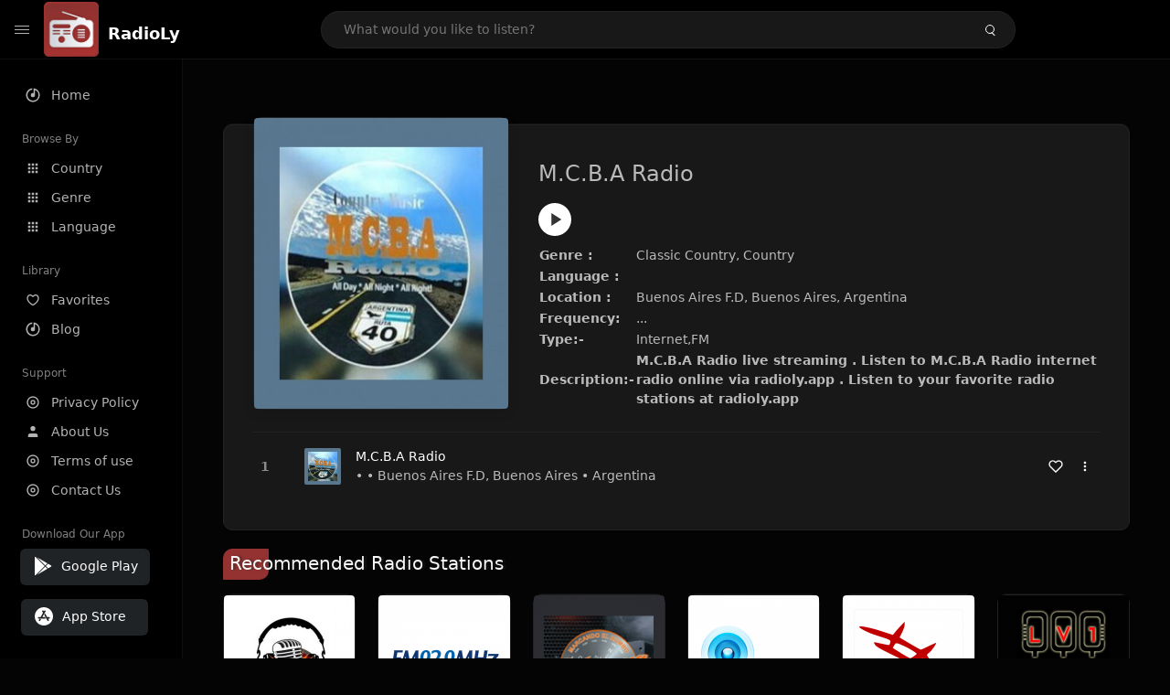

--- FILE ---
content_type: text/html; charset=UTF-8
request_url: https://radioly.app/radio/m-c-b-a-radio/
body_size: 11987
content:
<!DOCTYPE html><html lang="en"><head> <meta charset="UTF-8"> <meta name="viewport" content="width=device-width, user-scalable=no, initial-scale=1.0, maximum-scale=1.0, minimum-scale=1.0"> <meta http-equiv="X-UA-Compatible" content="ie=edge"> <title>M.C.B.A Radio FM Listen Live Online | Buenos Aires F.D, Buenos Aires, Argentina - RadioLy</title><meta name="description" content="Listen Online M.C.B.A Radio FM live from Buenos Aires F.D, Buenos Aires, Argentina and more than 50000 worldwide online radio stations including Classic Country, Country and many more. "> <meta name="keywords" content="Radio Station, Live Radio, Online Radio, Radio Tuner, Local Radio, AM Radio, AM FM Radio, FM Radio"><meta property="al:web:url" content="https://radioly.app/radio/m-c-b-a-radio/" /><meta property="og:site_name" content="RadioLy"><meta property="og:title" content="M.C.B.A Radio FM Listen Live Online | Buenos Aires F.D, Buenos Aires, Argentina - RadioLy" /><meta property="og:image" content="https://d371i8ihhgym7w.cloudfront.net/8967941.jpg"><meta property="og:url" content="https://radioly.app/radio/m-c-b-a-radio/" /><meta property="og:description" content="Listen Online M.C.B.A Radio FM live from Buenos Aires F.D, Buenos Aires, Argentina and more than 50000 worldwide online radio stations including Classic Country, Country and many more." /><meta name="twitter:card" content="summary" /><meta name="twitter:title" content="M.C.B.A Radio FM Listen Live Online | Buenos Aires F.D, Buenos Aires, Argentina - RadioLy" /><meta name="twitter:url" content="https://radioly.app/radio/m-c-b-a-radio/" /><meta property="twitter:image" content="https://d371i8ihhgym7w.cloudfront.net/8967941.jpg"><meta name="twitter:description" content="Listen Online M.C.B.A Radio FM live from Buenos Aires F.D, Buenos Aires, Argentina and more than 50000 worldwide online radio stations including Classic Country, Country and many more.." /><link rel="canonical" href="https://radioly.app/radio/m-c-b-a-radio/">  <link href="https://radioly.app/RadioLy.ico" rel="icon" sizes="32x32"> <link href="https://radioly.app/RadioLy.ico" rel="icon" sizes="192x192">  <link rel="apple-touch-icon" href="https://radioly.app/RadioLy.ico"> <link rel="apple-touch-icon" sizes="152x152" href="https://radioly.app/RadioLy.ico"> <link rel="apple-touch-icon" sizes="180x180" href="https://radioly.app/RadioLy.ico"> <link rel="apple-touch-icon" sizes="167x167" href="https://radioly.app/RadioLy.ico">  <link rel="preconnect" href="https://fonts.googleapis.com"> <link rel="preconnect" href="https://fonts.gstatic.com" crossorigin> <link href="https://fonts.googleapis.com/css2?family=Open+Sans:wght@300;400;500;600;700;800&display=swap" rel="stylesheet">  <link rel="stylesheet" href="https://radioly.app/css/vendors.bundle.css" type="text/css"> <link rel="stylesheet" href="https://radioly.app/css/styles.css" type="text/css">   <script>var base_url = 'https://radioly.app/';</script> <script async src="https://www.googletagmanager.com/gtag/js?id=UA-133828896-1"></script><script> window.dataLayer = window.dataLayer || []; function gtag(){dataLayer.push(arguments);} gtag('js', new Date()); gtag('config', 'UA-133828896-1');</script><script type="text/javascript" src="//monu.delivery/site/c/9/fc5c75-7d49-4288-b9fe-92275e04f36e.js" data-cfasync="false"></script></head><style>body.pb-theme-dark { background-color: #040404 !important;}</style><body class="pb-theme-dark"> <div id="pb_wrapper"> <div id="pb_progress"></div>  <header id="pb_header"><div class="pb-header-container"> <div class="pb-header-left"> <button type="button" id="pb_hamburger"> <span class="pb-icon-nav"></span> </button>  <a style="display: block;" href="https://radioly.app/" class="pb-brand pb-brand-logo pb-page-link"> <img src="https://d371i8ihhgym7w.cloudfront.net/logo.png" alt="" style="width: 60px; border-radius: 3px; margin-right: 10px; height:60px"> </a> <a href="https://radioly.app/" class="web-title pb-brand pb-page-link" style="z-index: 1; margin-top: 8px;">RadioLy</a> </div> <div class="pb-search-form mx-sm-auto"> <input type="text" id="pb-search-input" placeholder="What would you like to listen?"> <button type="button" id="pb_search_icon" class="ms-auto btn p-0"> <i class="pb-icon-search"></i> </button>  </div><nav class="navbar flex-shrink-0"><ul class="navbar-nav flex-row align-items-center"> </ul></nav></div></header>   <aside id="pb_aside"> <nav class="navbar"> <ul class="navbar-nav"> <li class="nav-item "> <a class="nav-link pb-page-link" href="/"> <svg class="nav-link__icon" xmlns="http://www.w3.org/2000/svg" width="18" height="18" viewBox="0 0 24 24" fill="currentColor" stroke-width="2" stroke-linecap="round" stroke-linejoin="round" aria-hidden="true" role="img" focusable="false"> <g> <path fill="none" d="M0 0h24v24H0z"/> <path d="M15 4.582V12a3 3 0 1 1-2-2.83V2.05c5.053.501 9 4.765 9 9.95 0 5.523-4.477 10-10 10S2 17.523 2 12c0-5.185 3.947-9.449 9-9.95v2.012A8.001 8.001 0 0 0 12 20a8 8 0 0 0 3-15.418z"/> </g> </svg> <span class="nav-link__text">Home</span> </a> </li> <li class="nav-item mt-3"> <span class="pb-aside__title">Browse By</span> </li> <li class="nav-item "> <a class="nav-link pb-page-link" href="https://radioly.app/country/"> <svg class="nav-link__icon" xmlns="http://www.w3.org/2000/svg" width="16" height="16" viewBox="0 0 24 24" fill="currentColor" stroke-width="2" stroke-linecap="round" stroke-linejoin="round" aria-hidden="true" role="img" focusable="false"> <path d="M4 8h4V4H4v4zm6 12h4v-4h-4v4zm-6 0h4v-4H4v4zm0-6h4v-4H4v4zm6 0h4v-4h-4v4zm6-10v4h4V4h-4zm-6 4h4V4h-4v4zm6 6h4v-4h-4v4zm0 6h4v-4h-4v4z" /> </svg> <span class="nav-link__text">Country</span> </a> </li> <li class="nav-item "> <a class="nav-link pb-page-link" href="https://radioly.app/genre/"> <svg class="nav-link__icon" xmlns="http://www.w3.org/2000/svg" width="16" height="16" viewBox="0 0 24 24" fill="currentColor" stroke-width="2" stroke-linecap="round" stroke-linejoin="round" aria-hidden="true" role="img" focusable="false"> <path d="M4 8h4V4H4v4zm6 12h4v-4h-4v4zm-6 0h4v-4H4v4zm0-6h4v-4H4v4zm6 0h4v-4h-4v4zm6-10v4h4V4h-4zm-6 4h4V4h-4v4zm6 6h4v-4h-4v4zm0 6h4v-4h-4v4z" /> </svg> <span class="nav-link__text">Genre</span> </a> </li> <li class="nav-item "> <a class="nav-link pb-page-link" href="https://radioly.app/language/"> <svg class="nav-link__icon" xmlns="http://www.w3.org/2000/svg" width="16" height="16" viewBox="0 0 24 24" fill="currentColor" stroke-width="2" stroke-linecap="round" stroke-linejoin="round" aria-hidden="true" role="img" focusable="false"> <path d="M4 8h4V4H4v4zm6 12h4v-4h-4v4zm-6 0h4v-4H4v4zm0-6h4v-4H4v4zm6 0h4v-4h-4v4zm6-10v4h4V4h-4zm-6 4h4V4h-4v4zm6 6h4v-4h-4v4zm0 6h4v-4h-4v4z" /> </svg> <span class="nav-link__text">Language</span> </a> </li> <li class="nav-item mt-3"> <span class="pb-aside__title">Library</span> </li> <li class="nav-item "> <a class="nav-link pb-page-link" href="https://radioly.app/favorites/"> <svg class="nav-link__icon" xmlns="http://www.w3.org/2000/svg" width="16" height="16" viewBox="0 0 24 24" fill="currentColor" stroke-width="2" stroke-linecap="round" stroke-linejoin="round" aria-hidden="true" role="img" focusable="false"> <g> <path fill="none" d="M0 0H24V24H0z"/> <path d="M16.5 3C19.538 3 22 5.5 22 9c0 7-7.5 11-10 12.5C9.5 20 2 16 2 9c0-3.5 2.5-6 5.5-6C9.36 3 11 4 12 5c1-1 2.64-2 4.5-2zm-3.566 15.604c.881-.556 1.676-1.109 2.42-1.701C18.335 14.533 20 11.943 20 9c0-2.36-1.537-4-3.5-4-1.076 0-2.24.57-3.086 1.414L12 7.828l-1.414-1.414C9.74 5.57 8.576 5 7.5 5 5.56 5 4 6.656 4 9c0 2.944 1.666 5.533 4.645 7.903.745.592 1.54 1.145 2.421 1.7.299.189.595.37.934.572.339-.202.635-.383.934-.571z"/> </g> </svg> <span class="nav-link__text">Favorites</span> </a> </li><li class="nav-item "> <a class="nav-link pb-page-link" href="https://radioly.app/blog/"><svg class="nav-link__icon" xmlns="http://www.w3.org/2000/svg" width="18" height="18" viewBox="0 0 24 24" fill="currentColor" stroke-width="2" stroke-linecap="round" stroke-linejoin="round" aria-hidden="true" role="img" focusable="false"> <g> <path fill="none" d="M0 0h24v24H0z"/> <path d="M15 4.582V12a3 3 0 1 1-2-2.83V2.05c5.053.501 9 4.765 9 9.95 0 5.523-4.477 10-10 10S2 17.523 2 12c0-5.185 3.947-9.449 9-9.95v2.012A8.001 8.001 0 0 0 12 20a8 8 0 0 0 3-15.418z"/> </g></svg> <span class="nav-link__text">Blog</span> </a></li><li class="nav-item mt-3"> <span class="pb-aside__title">Support</span></li><li class="nav-item "> <a class="nav-link pb-page-link" href="https://radioly.app/privacy-policy/"><svg class="nav-link__icon" xmlns="http://www.w3.org/2000/svg" width="16" height="16" viewBox="0 0 24 24" fill="currentColor" stroke-width="2" stroke-linecap="round" stroke-linejoin="round" aria-hidden="true" role="img" focusable="false"> <g> <path fill="none" d="M0 0h24v24H0z"></path> <path d="M12 20a8 8 0 1 0 0-16 8 8 0 0 0 0 16zm0 2C6.477 22 2 17.523 2 12S6.477 2 12 2s10 4.477 10 10-4.477 10-10 10zm0-8a2 2 0 1 0 0-4 2 2 0 0 0 0 4zm0 2a4 4 0 1 1 0-8 4 4 0 0 1 0 8z"></path> </g> </svg> <span class="nav-link__text">Privacy Policy</span> </a></li><li class="nav-item "> <a class="nav-link pb-page-link" href="https://radioly.app/about-us/"><svg class="nav-link__icon" xmlns="http://www.w3.org/2000/svg" width="16" height="16" viewBox="0 0 24 24" fill="currentColor" stroke-width="2" stroke-linecap="round" stroke-linejoin="round" aria-hidden="true" role="img" focusable="false"> <path d="M20 21v-2a4 4 0 0 0-4-4H8a4 4 0 0 0-4 4v2"></path><circle cx="12" cy="7" r="4"></circle> </svg> <span class="nav-link__text">About Us</span> </a></li><li class="nav-item "> <a class="nav-link pb-page-link" href="https://radioly.app/terms-and-condition/"><svg class="nav-link__icon" xmlns="http://www.w3.org/2000/svg" width="16" height="16" viewBox="0 0 24 24" fill="currentColor" stroke-width="2" stroke-linecap="round" stroke-linejoin="round" aria-hidden="true" role="img" focusable="false"> <g> <path fill="none" d="M0 0h24v24H0z"></path> <path d="M12 20a8 8 0 1 0 0-16 8 8 0 0 0 0 16zm0 2C6.477 22 2 17.523 2 12S6.477 2 12 2s10 4.477 10 10-4.477 10-10 10zm0-8a2 2 0 1 0 0-4 2 2 0 0 0 0 4zm0 2a4 4 0 1 1 0-8 4 4 0 0 1 0 8z"></path> </g> </svg> <span class="nav-link__text">Terms of use</span> </a></li><li class="nav-item "> <a class="nav-link pb-page-link" href="https://radioly.app/contact-us/"><svg class="nav-link__icon" xmlns="http://www.w3.org/2000/svg" width="16" height="16" viewBox="0 0 24 24" fill="currentColor" stroke-width="2" stroke-linecap="round" stroke-linejoin="round" aria-hidden="true" role="img" focusable="false"> <g> <path fill="none" d="M0 0h24v24H0z"></path> <path d="M12 20a8 8 0 1 0 0-16 8 8 0 0 0 0 16zm0 2C6.477 22 2 17.523 2 12S6.477 2 12 2s10 4.477 10 10-4.477 10-10 10zm0-8a2 2 0 1 0 0-4 2 2 0 0 0 0 4zm0 2a4 4 0 1 1 0-8 4 4 0 0 1 0 8z"></path> </g> </svg> <span class="nav-link__text">Contact Us</span> </a></li><li class="nav-item mt-3"><span class="pb-aside__title">Download Our App</span></li><li class="nav-item"> <div style="margin-left: 14px;" class="d-flex align-items-center pb-app-download"> <a href="https://play.google.com/store/apps/details?id=com.onlineradio.radiofm&hl=en&gl=us" class="btn d-flex align-items-center ms-2" target="_blank"> <svg viewBox="0 0 24 24" width="24" height="24"> <path fill="none" d="M0 0h24v24H0z"></path> <path fill="currentColor" d="M3.609 1.814L13.792 12 3.61 22.186a.996.996 0 0 1-.61-.92V2.734a1 1 0 0 1 .609-.92zm10.89 10.893l2.302 2.302-10.937 6.333 8.635-8.635zm3.199-3.198l2.807 1.626a1 1 0 0 1 0 1.73l-2.808 1.626L15.206 12l2.492-2.491zM5.864 2.658L16.802 8.99l-2.303 2.303-8.635-8.635z"></path> </svg> <span class="ms-2">Google Play</span> </a> </div><div style="margin-left: 23px;margin-top: 15px;" class="d-flex align-items-center pb-app-download"><a href="https://itunes.apple.com/in/app/radio-hub-app/id1440995773?mt=8" class="btn d-flex align-items-center" style="width: 139px;" target="_blank"> <svg viewBox="0 0 24 24" width="24" height="24"> <path fill="none" d="M0 0h24v24H0z"></path> <path fill="currentColor" d="M12 2c5.523 0 10 4.477 10 10s-4.477 10-10 10S2 17.523 2 12 6.477 2 12 2zM8.823 15.343c-.395-.477-.886-.647-1.479-.509l-.15.041-.59 1.016a.823.823 0 0 0 1.366.916l.062-.093.79-1.371zM13.21 8.66c-.488.404-.98 1.597-.29 2.787l3.04 5.266a.824.824 0 0 0 1.476-.722l-.049-.1-.802-1.392h1.19a.82.82 0 0 0 .822-.823.82.82 0 0 0-.72-.816l-.103-.006h-2.14L13.44 9.057l-.23-.396zm.278-3.044a.825.825 0 0 0-1.063.21l-.062.092-.367.633-.359-.633a.824.824 0 0 0-1.476.722l.049.1.838 1.457-2.685 4.653H6.266a.82.82 0 0 0-.822.822c0 .421.312.766.719.817l.103.006h7.48c.34-.64-.06-1.549-.81-1.638l-.121-.007h-2.553l3.528-6.11a.823.823 0 0 0-.302-1.124z"></path> </svg> <span class="ms-2">App Store</span></a><div/></li> </ul> </nav>  <footer class="pb-footer"> <p class="text-muted pb-copy">@2026 RadioLy</p> </footer> </aside> <main id="pb_main"> <div class="pb-main-container"><div id="mmt-f29d6e76-9e6a-48c1-9556-3c66002ebf7c"></div><script type="text/javascript" data-cfasync="false">$MMT = window.$MMT || {}; $MMT.cmd = $MMT.cmd || [];$MMT.cmd.push(function(){ $MMT.display.slots.push(["f29d6e76-9e6a-48c1-9556-3c66002ebf7c"]); })</script> <div class="pb-card pb-card--collection nsofts_border"> <div style="margin-top:15px" class="pb-card--collection__head"> <div class="pb-card--collection__cover nsofts_border"> <img style="height: 100%;" onerror="this.src='https://d371i8ihhgym7w.cloudfront.net/logo.png';" src="https://d371i8ihhgym7w.cloudfront.net/8967941.jpg" alt="M.C.B.A Radio"> </div> <div class="pb-card--collection__content"> <h1>M.C.B.A Radio</h1><button type="button" style="display: inline-block !important; margin-top: 10px;" class="pb-btn-play" data-play-id="98622"></button><table style="margin-top: 10px;"> <tbody> <tr> <th>Genre :</th> <td >Classic Country, Country</td> </tr> <tr > <th >Language :</th> <td ></td> </tr> <tr > <th >Location :</th> <td > Buenos Aires F.D, Buenos Aires, Argentina</td> </tr> <tr > <th >Frequency:</th> <td >...</td> </tr> <tr > <th >Type:-</th> <td >Internet,FM</td> </tr> <tr> <th>Description:-</th> <th> M.C.B.A Radio live streaming . Listen to M.C.B.A Radio internet radio online via radioly.app . Listen to your favorite radio stations at radioly.app </th> </tr> </tbody></table> </div> </div> <div class="pb-card--collection__body"> <ul class="pb-collection-list"> <li class="pb-collection-list__item" data-audio-id="98622" data-audio-name="M.C.B.A Radio" data-audio-artist="Classic Country, Country" data-audio-album="Classic Country, Country" data-audio-url="https://fmradiohub.in/radio?url=http://mcbacomar.ddns.net:8016/stream" data-audio-cover="https://d371i8ihhgym7w.cloudfront.net/8967941.jpg"> <button type="button" class="pb-btn-play" data-play-id="98622"></button> <span class="pb-collection-list__item__number"></span> <div class="pb-collection-list__cover" data-play-id="98622"> <img onerror="this.src='https://d371i8ihhgym7w.cloudfront.net/logo.png';" src="https://d371i8ihhgym7w.cloudfront.net/8967941.jpg" alt=""> <div class="pb-collection-list__cover__content"> <span class="pb-collection-list__cover__title">M.C.B.A Radio</span> <span class="pb-collection-list__cover__sub-title" > • • Buenos Aires F.D, Buenos Aires • Argentina</span> </div> </div> <button class="pb-btn-fav d-inline-flex align-items-center" data-fav-id="98622"> <svg xmlns="http://www.w3.org/2000/svg" width="16" height="16" viewBox="0 0 24 24" fill="none" stroke="currentColor" stroke-width="2" stroke-linecap="round" stroke-linejoin="round"> <path d="M20.84 4.61a5.5 5.5 0 0 0-7.78 0L12 5.67l-1.06-1.06a5.5 5.5 0 0 0-7.78 7.78l1.06 1.06L12 21.23l7.78-7.78 1.06-1.06a5.5 5.5 0 0 0 0-7.78z" /> </svg> </button> <div class="dropdown"> <a href="javascript:void(0);" data-bs-toggle="dropdown"> <svg xmlns="http://www.w3.org/2000/svg" width="16" height="16" viewBox="0 0 24 24" fill="currentColor" stroke="currentColor" stroke-width="0" stroke-linecap="round" stroke-linejoin="round"> <circle cx="12" cy="12" r="2"></circle> <circle cx="12" cy="6" r="2"></circle> <circle cx="12" cy="18" r="2"></circle> </svg> </a> <ul class="dropdown-menu dropdown-menu-end"> <li><a class="dropdown-item pb-btn-np" href="javascript:void(0)" data-play-id="98622">Next to play</a></li> <li><a class="dropdown-item pb-btn-aq" href="javascript:void(0)" data-play-id="98622">Add to queue</a></li> <li><a class="dropdown-item" href="javascript:void(0);" data-share-id="m-c-b-a-radio/" data-bs-toggle="modal" data-bs-target="#pb_share_music">Share</a></li> <li><hr class="dropdown-divider"></li> <li><a class="dropdown-item pb-btn-p" href="javascript:void(0)" data-play-id="98622">Play</a></li> </ul> </div> </li> </ul> </div> </div> <div style="margin-top:20px" class="mb-3"> <h5 class="ns-title-bar">Recommended Radio Stations</h5> </div> <div class="swiper-section mb-4"> <div class="swiper" data-slides="6" grid-rows="2"> <div class="swiper-wrapper"> <div class="swiper-slide"> <div class="pb-card pb-card--cover nsofts_border" data-audio-id="98634" data-audio-name="Radio Mas Alla del Sol" data-audio-artist="Christian Contemporary" data-audio-country="AR" data-audio-url="https://stream-12.zeno.fm/6ttynxp35k0uv?zs=yI5GMj8DQZCvYgk7KgIktg" data-audio-cover="https://d371i8ihhgym7w.cloudfront.net/74867950.jpg"> <div class="pb-card__head dropdown"> <a href="javascript:void(0);" data-bs-toggle="dropdown"> <svg xmlns="http://www.w3.org/2000/svg" width="16" height="16" viewBox="0 0 24 24" fill="currentColor" stroke="currentColor" stroke-width="0" stroke-linecap="round" stroke-linejoin="round"> <circle cx="12" cy="12" r="2"></circle> <circle cx="12" cy="6" r="2"></circle> <circle cx="12" cy="18" r="2"></circle> </svg> </a> <ul class="dropdown-menu"> <li><a class="dropdown-item pb-btn-np" href="javascript:void(0)" data-play-id="98634">Next to play</a></li> <li><a class="dropdown-item pb-btn-aq" href="javascript:void(0)" data-play-id="98634">Add to queue</a></li> <li><a class="dropdown-item pb-btn-fav" href="javascript:void(0)" data-fav-id="98634">Favorites</a></li> <li><a class="dropdown-item" href="javascript:void(0);" data-share-id="radio-mas-alla-del-sol/" data-bs-toggle="modal" data-bs-target="#pb_share_music">Share</a></li> <li><hr class="dropdown-divider"></li> <li><a class="dropdown-item pb-btn-p" href="javascript:void(0)" data-play-id="98634">Play</a></li> </ul> </div> <div class="pb-card__image" > <a class="pb-page-link" href="https://radioly.app/radio/radio-mas-alla-del-sol/"><img onerror="this.src='https://d371i8ihhgym7w.cloudfront.net/logo.png';" src="https://d371i8ihhgym7w.cloudfront.net/74867950.jpg" alt="Radio Mas Alla del Sol"></a> <button type="button" class="pb-btn-play" data-play-id="98634"></button> </div> <div class="pb-card__content"> <div class="pb-card__content__text"> <a href="https://radioly.app/radio/radio-mas-alla-del-sol/"class="pb-card__title pb-page-link">Radio Mas Alla del Sol</a> <a href="https://radioly.app/radio/radio-mas-alla-del-sol/" class="pb-card__sub-title pb-page-link">Christian Contemporary</a> </div> </div> </div> </div> <div class="swiper-slide"> <div class="pb-card pb-card--cover nsofts_border" data-audio-id="98635" data-audio-name="Pacifico FM 92.9" data-audio-artist="Talk" data-audio-country="AR" data-audio-url="https://fmradiohub.in/radio?url=http://s2.netradiofm.com:9438/;" data-audio-cover="https://d371i8ihhgym7w.cloudfront.net/54547814.png"> <div class="pb-card__head dropdown"> <a href="javascript:void(0);" data-bs-toggle="dropdown"> <svg xmlns="http://www.w3.org/2000/svg" width="16" height="16" viewBox="0 0 24 24" fill="currentColor" stroke="currentColor" stroke-width="0" stroke-linecap="round" stroke-linejoin="round"> <circle cx="12" cy="12" r="2"></circle> <circle cx="12" cy="6" r="2"></circle> <circle cx="12" cy="18" r="2"></circle> </svg> </a> <ul class="dropdown-menu"> <li><a class="dropdown-item pb-btn-np" href="javascript:void(0)" data-play-id="98635">Next to play</a></li> <li><a class="dropdown-item pb-btn-aq" href="javascript:void(0)" data-play-id="98635">Add to queue</a></li> <li><a class="dropdown-item pb-btn-fav" href="javascript:void(0)" data-fav-id="98635">Favorites</a></li> <li><a class="dropdown-item" href="javascript:void(0);" data-share-id="pacifico-fm-92-9/" data-bs-toggle="modal" data-bs-target="#pb_share_music">Share</a></li> <li><hr class="dropdown-divider"></li> <li><a class="dropdown-item pb-btn-p" href="javascript:void(0)" data-play-id="98635">Play</a></li> </ul> </div> <div class="pb-card__image" > <a class="pb-page-link" href="https://radioly.app/radio/pacifico-fm-92-9/"><img onerror="this.src='https://d371i8ihhgym7w.cloudfront.net/logo.png';" src="https://d371i8ihhgym7w.cloudfront.net/54547814.png" alt="Pacifico FM 92.9"></a> <button type="button" class="pb-btn-play" data-play-id="98635"></button> </div> <div class="pb-card__content"> <div class="pb-card__content__text"> <a href="https://radioly.app/radio/pacifico-fm-92-9/"class="pb-card__title pb-page-link">Pacifico FM 92.9</a> <a href="https://radioly.app/radio/pacifico-fm-92-9/" class="pb-card__sub-title pb-page-link">Talk</a> </div> </div> </div> </div> <div class="swiper-slide"> <div class="pb-card pb-card--cover nsofts_border" data-audio-id="98636" data-audio-name="Bitácora FM" data-audio-artist="Talk" data-audio-country="AR" data-audio-url="https://fmradiohub.in/radio?url=http://01.solumedia.com.ar:8074/;" data-audio-cover="https://d371i8ihhgym7w.cloudfront.net/70218042.png"> <div class="pb-card__head dropdown"> <a href="javascript:void(0);" data-bs-toggle="dropdown"> <svg xmlns="http://www.w3.org/2000/svg" width="16" height="16" viewBox="0 0 24 24" fill="currentColor" stroke="currentColor" stroke-width="0" stroke-linecap="round" stroke-linejoin="round"> <circle cx="12" cy="12" r="2"></circle> <circle cx="12" cy="6" r="2"></circle> <circle cx="12" cy="18" r="2"></circle> </svg> </a> <ul class="dropdown-menu"> <li><a class="dropdown-item pb-btn-np" href="javascript:void(0)" data-play-id="98636">Next to play</a></li> <li><a class="dropdown-item pb-btn-aq" href="javascript:void(0)" data-play-id="98636">Add to queue</a></li> <li><a class="dropdown-item pb-btn-fav" href="javascript:void(0)" data-fav-id="98636">Favorites</a></li> <li><a class="dropdown-item" href="javascript:void(0);" data-share-id="bitácora-fm/" data-bs-toggle="modal" data-bs-target="#pb_share_music">Share</a></li> <li><hr class="dropdown-divider"></li> <li><a class="dropdown-item pb-btn-p" href="javascript:void(0)" data-play-id="98636">Play</a></li> </ul> </div> <div class="pb-card__image" > <a class="pb-page-link" href="https://radioly.app/radio/bit%C3%A1cora-fm/"><img onerror="this.src='https://d371i8ihhgym7w.cloudfront.net/logo.png';" src="https://d371i8ihhgym7w.cloudfront.net/70218042.png" alt="Bitácora FM"></a> <button type="button" class="pb-btn-play" data-play-id="98636"></button> </div> <div class="pb-card__content"> <div class="pb-card__content__text"> <a href="https://radioly.app/radio/bit%C3%A1cora-fm/"class="pb-card__title pb-page-link">Bitácora FM</a> <a href="https://radioly.app/radio/bit%C3%A1cora-fm/" class="pb-card__sub-title pb-page-link">Talk</a> </div> </div> </div> </div> <div class="swiper-slide"> <div class="pb-card pb-card--cover nsofts_border" data-audio-id="98637" data-audio-name="Cadena ECO Medios 1220 AM" data-audio-artist="Talk" data-audio-country="AR" data-audio-url="https://stream-18.zeno.fm/uyd6h9w162quv?zs=TK6jqutcTcqtbSL9EXvygw" data-audio-cover="https://d371i8ihhgym7w.cloudfront.net/41592367.png"> <div class="pb-card__head dropdown"> <a href="javascript:void(0);" data-bs-toggle="dropdown"> <svg xmlns="http://www.w3.org/2000/svg" width="16" height="16" viewBox="0 0 24 24" fill="currentColor" stroke="currentColor" stroke-width="0" stroke-linecap="round" stroke-linejoin="round"> <circle cx="12" cy="12" r="2"></circle> <circle cx="12" cy="6" r="2"></circle> <circle cx="12" cy="18" r="2"></circle> </svg> </a> <ul class="dropdown-menu"> <li><a class="dropdown-item pb-btn-np" href="javascript:void(0)" data-play-id="98637">Next to play</a></li> <li><a class="dropdown-item pb-btn-aq" href="javascript:void(0)" data-play-id="98637">Add to queue</a></li> <li><a class="dropdown-item pb-btn-fav" href="javascript:void(0)" data-fav-id="98637">Favorites</a></li> <li><a class="dropdown-item" href="javascript:void(0);" data-share-id="cadena-eco-medios-1220-am/" data-bs-toggle="modal" data-bs-target="#pb_share_music">Share</a></li> <li><hr class="dropdown-divider"></li> <li><a class="dropdown-item pb-btn-p" href="javascript:void(0)" data-play-id="98637">Play</a></li> </ul> </div> <div class="pb-card__image" > <a class="pb-page-link" href="https://radioly.app/radio/cadena-eco-medios-1220-am/"><img onerror="this.src='https://d371i8ihhgym7w.cloudfront.net/logo.png';" src="https://d371i8ihhgym7w.cloudfront.net/41592367.png" alt="Cadena ECO Medios 1220 AM"></a> <button type="button" class="pb-btn-play" data-play-id="98637"></button> </div> <div class="pb-card__content"> <div class="pb-card__content__text"> <a href="https://radioly.app/radio/cadena-eco-medios-1220-am/"class="pb-card__title pb-page-link">Cadena ECO Medios 1220 AM</a> <a href="https://radioly.app/radio/cadena-eco-medios-1220-am/" class="pb-card__sub-title pb-page-link">Talk</a> </div> </div> </div> </div> <div class="swiper-slide"> <div class="pb-card pb-card--cover nsofts_border" data-audio-id="98638" data-audio-name="LU17" data-audio-artist="Music" data-audio-country="AR" data-audio-url="https://fmradiohub.in/radio?url=http://138.36.96.199:8001/lu17" data-audio-cover="https://d371i8ihhgym7w.cloudfront.net/80757350.png"> <div class="pb-card__head dropdown"> <a href="javascript:void(0);" data-bs-toggle="dropdown"> <svg xmlns="http://www.w3.org/2000/svg" width="16" height="16" viewBox="0 0 24 24" fill="currentColor" stroke="currentColor" stroke-width="0" stroke-linecap="round" stroke-linejoin="round"> <circle cx="12" cy="12" r="2"></circle> <circle cx="12" cy="6" r="2"></circle> <circle cx="12" cy="18" r="2"></circle> </svg> </a> <ul class="dropdown-menu"> <li><a class="dropdown-item pb-btn-np" href="javascript:void(0)" data-play-id="98638">Next to play</a></li> <li><a class="dropdown-item pb-btn-aq" href="javascript:void(0)" data-play-id="98638">Add to queue</a></li> <li><a class="dropdown-item pb-btn-fav" href="javascript:void(0)" data-fav-id="98638">Favorites</a></li> <li><a class="dropdown-item" href="javascript:void(0);" data-share-id="lu17/" data-bs-toggle="modal" data-bs-target="#pb_share_music">Share</a></li> <li><hr class="dropdown-divider"></li> <li><a class="dropdown-item pb-btn-p" href="javascript:void(0)" data-play-id="98638">Play</a></li> </ul> </div> <div class="pb-card__image" > <a class="pb-page-link" href="https://radioly.app/radio/lu17/"><img onerror="this.src='https://d371i8ihhgym7w.cloudfront.net/logo.png';" src="https://d371i8ihhgym7w.cloudfront.net/80757350.png" alt="LU17"></a> <button type="button" class="pb-btn-play" data-play-id="98638"></button> </div> <div class="pb-card__content"> <div class="pb-card__content__text"> <a href="https://radioly.app/radio/lu17/"class="pb-card__title pb-page-link">LU17</a> <a href="https://radioly.app/radio/lu17/" class="pb-card__sub-title pb-page-link">Music</a> </div> </div> </div> </div> <div class="swiper-slide"> <div class="pb-card pb-card--cover nsofts_border" data-audio-id="98639" data-audio-name="Lv1 Radio Colon" data-audio-artist="Music" data-audio-country="AR" data-audio-url="https://host.serviceinfinito.com.ar:7004/;" data-audio-cover="https://d371i8ihhgym7w.cloudfront.net/88056679.png"> <div class="pb-card__head dropdown"> <a href="javascript:void(0);" data-bs-toggle="dropdown"> <svg xmlns="http://www.w3.org/2000/svg" width="16" height="16" viewBox="0 0 24 24" fill="currentColor" stroke="currentColor" stroke-width="0" stroke-linecap="round" stroke-linejoin="round"> <circle cx="12" cy="12" r="2"></circle> <circle cx="12" cy="6" r="2"></circle> <circle cx="12" cy="18" r="2"></circle> </svg> </a> <ul class="dropdown-menu"> <li><a class="dropdown-item pb-btn-np" href="javascript:void(0)" data-play-id="98639">Next to play</a></li> <li><a class="dropdown-item pb-btn-aq" href="javascript:void(0)" data-play-id="98639">Add to queue</a></li> <li><a class="dropdown-item pb-btn-fav" href="javascript:void(0)" data-fav-id="98639">Favorites</a></li> <li><a class="dropdown-item" href="javascript:void(0);" data-share-id="lv1-radio-colon/" data-bs-toggle="modal" data-bs-target="#pb_share_music">Share</a></li> <li><hr class="dropdown-divider"></li> <li><a class="dropdown-item pb-btn-p" href="javascript:void(0)" data-play-id="98639">Play</a></li> </ul> </div> <div class="pb-card__image" > <a class="pb-page-link" href="https://radioly.app/radio/lv1-radio-colon/"><img onerror="this.src='https://d371i8ihhgym7w.cloudfront.net/logo.png';" src="https://d371i8ihhgym7w.cloudfront.net/88056679.png" alt="Lv1 Radio Colon"></a> <button type="button" class="pb-btn-play" data-play-id="98639"></button> </div> <div class="pb-card__content"> <div class="pb-card__content__text"> <a href="https://radioly.app/radio/lv1-radio-colon/"class="pb-card__title pb-page-link">Lv1 Radio Colon</a> <a href="https://radioly.app/radio/lv1-radio-colon/" class="pb-card__sub-title pb-page-link">Music</a> </div> </div> </div> </div> <div class="swiper-slide"> <div class="pb-card pb-card--cover nsofts_border" data-audio-id="98640" data-audio-name="Mediterraneo Radio" data-audio-artist="Top 40" data-audio-country="AR" data-audio-url="https://fmradiohub.in/radio?url=http://5.135.183.124:8165/stream?listening-from-radio-garden=1659519407" data-audio-cover="https://d371i8ihhgym7w.cloudfront.net/40746274.jpg"> <div class="pb-card__head dropdown"> <a href="javascript:void(0);" data-bs-toggle="dropdown"> <svg xmlns="http://www.w3.org/2000/svg" width="16" height="16" viewBox="0 0 24 24" fill="currentColor" stroke="currentColor" stroke-width="0" stroke-linecap="round" stroke-linejoin="round"> <circle cx="12" cy="12" r="2"></circle> <circle cx="12" cy="6" r="2"></circle> <circle cx="12" cy="18" r="2"></circle> </svg> </a> <ul class="dropdown-menu"> <li><a class="dropdown-item pb-btn-np" href="javascript:void(0)" data-play-id="98640">Next to play</a></li> <li><a class="dropdown-item pb-btn-aq" href="javascript:void(0)" data-play-id="98640">Add to queue</a></li> <li><a class="dropdown-item pb-btn-fav" href="javascript:void(0)" data-fav-id="98640">Favorites</a></li> <li><a class="dropdown-item" href="javascript:void(0);" data-share-id="mediterraneo-radio/" data-bs-toggle="modal" data-bs-target="#pb_share_music">Share</a></li> <li><hr class="dropdown-divider"></li> <li><a class="dropdown-item pb-btn-p" href="javascript:void(0)" data-play-id="98640">Play</a></li> </ul> </div> <div class="pb-card__image" > <a class="pb-page-link" href="https://radioly.app/radio/mediterraneo-radio/"><img onerror="this.src='https://d371i8ihhgym7w.cloudfront.net/logo.png';" src="https://d371i8ihhgym7w.cloudfront.net/40746274.jpg" alt="Mediterraneo Radio"></a> <button type="button" class="pb-btn-play" data-play-id="98640"></button> </div> <div class="pb-card__content"> <div class="pb-card__content__text"> <a href="https://radioly.app/radio/mediterraneo-radio/"class="pb-card__title pb-page-link">Mediterraneo Radio</a> <a href="https://radioly.app/radio/mediterraneo-radio/" class="pb-card__sub-title pb-page-link">Top 40</a> </div> </div> </div> </div> <div class="swiper-slide"> <div class="pb-card pb-card--cover nsofts_border" data-audio-id="98641" data-audio-name="Radio Metro" data-audio-artist="Classic Hits, Public" data-audio-country="AR" data-audio-url="https://fmradiohub.in/radio?url=http://streaming.radiosenlinea.com.ar:8108/;" data-audio-cover="https://d371i8ihhgym7w.cloudfront.net/88578490.png"> <div class="pb-card__head dropdown"> <a href="javascript:void(0);" data-bs-toggle="dropdown"> <svg xmlns="http://www.w3.org/2000/svg" width="16" height="16" viewBox="0 0 24 24" fill="currentColor" stroke="currentColor" stroke-width="0" stroke-linecap="round" stroke-linejoin="round"> <circle cx="12" cy="12" r="2"></circle> <circle cx="12" cy="6" r="2"></circle> <circle cx="12" cy="18" r="2"></circle> </svg> </a> <ul class="dropdown-menu"> <li><a class="dropdown-item pb-btn-np" href="javascript:void(0)" data-play-id="98641">Next to play</a></li> <li><a class="dropdown-item pb-btn-aq" href="javascript:void(0)" data-play-id="98641">Add to queue</a></li> <li><a class="dropdown-item pb-btn-fav" href="javascript:void(0)" data-fav-id="98641">Favorites</a></li> <li><a class="dropdown-item" href="javascript:void(0);" data-share-id="radio-metro/" data-bs-toggle="modal" data-bs-target="#pb_share_music">Share</a></li> <li><hr class="dropdown-divider"></li> <li><a class="dropdown-item pb-btn-p" href="javascript:void(0)" data-play-id="98641">Play</a></li> </ul> </div> <div class="pb-card__image" > <a class="pb-page-link" href="https://radioly.app/radio/radio-metro/"><img onerror="this.src='https://d371i8ihhgym7w.cloudfront.net/logo.png';" src="https://d371i8ihhgym7w.cloudfront.net/88578490.png" alt="Radio Metro"></a> <button type="button" class="pb-btn-play" data-play-id="98641"></button> </div> <div class="pb-card__content"> <div class="pb-card__content__text"> <a href="https://radioly.app/radio/radio-metro/"class="pb-card__title pb-page-link">Radio Metro</a> <a href="https://radioly.app/radio/radio-metro/" class="pb-card__sub-title pb-page-link">Classic Hits, Public</a> </div> </div> </div> </div> <div class="swiper-slide"> <div class="pb-card pb-card--cover nsofts_border" data-audio-id="98642" data-audio-name="Mindalia Voz Argentina" data-audio-artist="International, News, Talk" data-audio-country="AR" data-audio-url="https://secureradio.eu:2014/stream" data-audio-cover="https://d371i8ihhgym7w.cloudfront.net/65590573.jpg"> <div class="pb-card__head dropdown"> <a href="javascript:void(0);" data-bs-toggle="dropdown"> <svg xmlns="http://www.w3.org/2000/svg" width="16" height="16" viewBox="0 0 24 24" fill="currentColor" stroke="currentColor" stroke-width="0" stroke-linecap="round" stroke-linejoin="round"> <circle cx="12" cy="12" r="2"></circle> <circle cx="12" cy="6" r="2"></circle> <circle cx="12" cy="18" r="2"></circle> </svg> </a> <ul class="dropdown-menu"> <li><a class="dropdown-item pb-btn-np" href="javascript:void(0)" data-play-id="98642">Next to play</a></li> <li><a class="dropdown-item pb-btn-aq" href="javascript:void(0)" data-play-id="98642">Add to queue</a></li> <li><a class="dropdown-item pb-btn-fav" href="javascript:void(0)" data-fav-id="98642">Favorites</a></li> <li><a class="dropdown-item" href="javascript:void(0);" data-share-id="mindalia-voz-argentina/" data-bs-toggle="modal" data-bs-target="#pb_share_music">Share</a></li> <li><hr class="dropdown-divider"></li> <li><a class="dropdown-item pb-btn-p" href="javascript:void(0)" data-play-id="98642">Play</a></li> </ul> </div> <div class="pb-card__image" > <a class="pb-page-link" href="https://radioly.app/radio/mindalia-voz-argentina/"><img onerror="this.src='https://d371i8ihhgym7w.cloudfront.net/logo.png';" src="https://d371i8ihhgym7w.cloudfront.net/65590573.jpg" alt="Mindalia Voz Argentina"></a> <button type="button" class="pb-btn-play" data-play-id="98642"></button> </div> <div class="pb-card__content"> <div class="pb-card__content__text"> <a href="https://radioly.app/radio/mindalia-voz-argentina/"class="pb-card__title pb-page-link">Mindalia Voz Argentina</a> <a href="https://radioly.app/radio/mindalia-voz-argentina/" class="pb-card__sub-title pb-page-link">International, News, Talk</a> </div> </div> </div> </div> <div class="swiper-slide"> <div class="pb-card pb-card--cover nsofts_border" data-audio-id="98643" data-audio-name="FM La Boca" data-audio-artist="Modern Rock, News" data-audio-country="AR" data-audio-url="https://s24.myradiostream.com/14984/listen.mp3" data-audio-cover="https://d371i8ihhgym7w.cloudfront.net/120840928.png"> <div class="pb-card__head dropdown"> <a href="javascript:void(0);" data-bs-toggle="dropdown"> <svg xmlns="http://www.w3.org/2000/svg" width="16" height="16" viewBox="0 0 24 24" fill="currentColor" stroke="currentColor" stroke-width="0" stroke-linecap="round" stroke-linejoin="round"> <circle cx="12" cy="12" r="2"></circle> <circle cx="12" cy="6" r="2"></circle> <circle cx="12" cy="18" r="2"></circle> </svg> </a> <ul class="dropdown-menu"> <li><a class="dropdown-item pb-btn-np" href="javascript:void(0)" data-play-id="98643">Next to play</a></li> <li><a class="dropdown-item pb-btn-aq" href="javascript:void(0)" data-play-id="98643">Add to queue</a></li> <li><a class="dropdown-item pb-btn-fav" href="javascript:void(0)" data-fav-id="98643">Favorites</a></li> <li><a class="dropdown-item" href="javascript:void(0);" data-share-id="fm-la-boca/" data-bs-toggle="modal" data-bs-target="#pb_share_music">Share</a></li> <li><hr class="dropdown-divider"></li> <li><a class="dropdown-item pb-btn-p" href="javascript:void(0)" data-play-id="98643">Play</a></li> </ul> </div> <div class="pb-card__image" > <a class="pb-page-link" href="https://radioly.app/radio/fm-la-boca/"><img onerror="this.src='https://d371i8ihhgym7w.cloudfront.net/logo.png';" src="https://d371i8ihhgym7w.cloudfront.net/120840928.png" alt="FM La Boca"></a> <button type="button" class="pb-btn-play" data-play-id="98643"></button> </div> <div class="pb-card__content"> <div class="pb-card__content__text"> <a href="https://radioly.app/radio/fm-la-boca/"class="pb-card__title pb-page-link">FM La Boca</a> <a href="https://radioly.app/radio/fm-la-boca/" class="pb-card__sub-title pb-page-link">Modern Rock, News</a> </div> </div> </div> </div> <div class="swiper-slide"> <div class="pb-card pb-card--cover nsofts_border" data-audio-id="98644" data-audio-name="Radio Mix RMX" data-audio-artist="Electronic" data-audio-country="AR" data-audio-url="https://fmradiohub.in/radio?url=http://109.169.23.99:13343/;" data-audio-cover="https://d371i8ihhgym7w.cloudfront.net/70657164.png"> <div class="pb-card__head dropdown"> <a href="javascript:void(0);" data-bs-toggle="dropdown"> <svg xmlns="http://www.w3.org/2000/svg" width="16" height="16" viewBox="0 0 24 24" fill="currentColor" stroke="currentColor" stroke-width="0" stroke-linecap="round" stroke-linejoin="round"> <circle cx="12" cy="12" r="2"></circle> <circle cx="12" cy="6" r="2"></circle> <circle cx="12" cy="18" r="2"></circle> </svg> </a> <ul class="dropdown-menu"> <li><a class="dropdown-item pb-btn-np" href="javascript:void(0)" data-play-id="98644">Next to play</a></li> <li><a class="dropdown-item pb-btn-aq" href="javascript:void(0)" data-play-id="98644">Add to queue</a></li> <li><a class="dropdown-item pb-btn-fav" href="javascript:void(0)" data-fav-id="98644">Favorites</a></li> <li><a class="dropdown-item" href="javascript:void(0);" data-share-id="radio-mix-rmx/" data-bs-toggle="modal" data-bs-target="#pb_share_music">Share</a></li> <li><hr class="dropdown-divider"></li> <li><a class="dropdown-item pb-btn-p" href="javascript:void(0)" data-play-id="98644">Play</a></li> </ul> </div> <div class="pb-card__image" > <a class="pb-page-link" href="https://radioly.app/radio/radio-mix-rmx/"><img onerror="this.src='https://d371i8ihhgym7w.cloudfront.net/logo.png';" src="https://d371i8ihhgym7w.cloudfront.net/70657164.png" alt="Radio Mix RMX"></a> <button type="button" class="pb-btn-play" data-play-id="98644"></button> </div> <div class="pb-card__content"> <div class="pb-card__content__text"> <a href="https://radioly.app/radio/radio-mix-rmx/"class="pb-card__title pb-page-link">Radio Mix RMX</a> <a href="https://radioly.app/radio/radio-mix-rmx/" class="pb-card__sub-title pb-page-link">Electronic</a> </div> </div> </div> </div> <div class="swiper-slide"> <div class="pb-card pb-card--cover nsofts_border" data-audio-id="98646" data-audio-name="Disconight Radio" data-audio-artist="Disco, Oldies" data-audio-country="AR" data-audio-url="https://fmradiohub.in/radio?url=http://78.129.159.25:8040/;" data-audio-cover="https://d371i8ihhgym7w.cloudfront.net/68846841.jpg"> <div class="pb-card__head dropdown"> <a href="javascript:void(0);" data-bs-toggle="dropdown"> <svg xmlns="http://www.w3.org/2000/svg" width="16" height="16" viewBox="0 0 24 24" fill="currentColor" stroke="currentColor" stroke-width="0" stroke-linecap="round" stroke-linejoin="round"> <circle cx="12" cy="12" r="2"></circle> <circle cx="12" cy="6" r="2"></circle> <circle cx="12" cy="18" r="2"></circle> </svg> </a> <ul class="dropdown-menu"> <li><a class="dropdown-item pb-btn-np" href="javascript:void(0)" data-play-id="98646">Next to play</a></li> <li><a class="dropdown-item pb-btn-aq" href="javascript:void(0)" data-play-id="98646">Add to queue</a></li> <li><a class="dropdown-item pb-btn-fav" href="javascript:void(0)" data-fav-id="98646">Favorites</a></li> <li><a class="dropdown-item" href="javascript:void(0);" data-share-id="disconight-radio/" data-bs-toggle="modal" data-bs-target="#pb_share_music">Share</a></li> <li><hr class="dropdown-divider"></li> <li><a class="dropdown-item pb-btn-p" href="javascript:void(0)" data-play-id="98646">Play</a></li> </ul> </div> <div class="pb-card__image" > <a class="pb-page-link" href="https://radioly.app/radio/disconight-radio/"><img onerror="this.src='https://d371i8ihhgym7w.cloudfront.net/logo.png';" src="https://d371i8ihhgym7w.cloudfront.net/68846841.jpg" alt="Disconight Radio"></a> <button type="button" class="pb-btn-play" data-play-id="98646"></button> </div> <div class="pb-card__content"> <div class="pb-card__content__text"> <a href="https://radioly.app/radio/disconight-radio/"class="pb-card__title pb-page-link">Disconight Radio</a> <a href="https://radioly.app/radio/disconight-radio/" class="pb-card__sub-title pb-page-link">Disco, Oldies</a> </div> </div> </div> </div> <div class="swiper-slide"> <div class="pb-card pb-card--cover nsofts_border" data-audio-id="98647" data-audio-name="AM550 La Primera" data-audio-artist="Music" data-audio-country="AR" data-audio-url="https://sonic.host-live.com/8296/stream" data-audio-cover="https://d371i8ihhgym7w.cloudfront.net/8633090.png"> <div class="pb-card__head dropdown"> <a href="javascript:void(0);" data-bs-toggle="dropdown"> <svg xmlns="http://www.w3.org/2000/svg" width="16" height="16" viewBox="0 0 24 24" fill="currentColor" stroke="currentColor" stroke-width="0" stroke-linecap="round" stroke-linejoin="round"> <circle cx="12" cy="12" r="2"></circle> <circle cx="12" cy="6" r="2"></circle> <circle cx="12" cy="18" r="2"></circle> </svg> </a> <ul class="dropdown-menu"> <li><a class="dropdown-item pb-btn-np" href="javascript:void(0)" data-play-id="98647">Next to play</a></li> <li><a class="dropdown-item pb-btn-aq" href="javascript:void(0)" data-play-id="98647">Add to queue</a></li> <li><a class="dropdown-item pb-btn-fav" href="javascript:void(0)" data-fav-id="98647">Favorites</a></li> <li><a class="dropdown-item" href="javascript:void(0);" data-share-id="am550-la-primera/" data-bs-toggle="modal" data-bs-target="#pb_share_music">Share</a></li> <li><hr class="dropdown-divider"></li> <li><a class="dropdown-item pb-btn-p" href="javascript:void(0)" data-play-id="98647">Play</a></li> </ul> </div> <div class="pb-card__image" > <a class="pb-page-link" href="https://radioly.app/radio/am550-la-primera/"><img onerror="this.src='https://d371i8ihhgym7w.cloudfront.net/logo.png';" src="https://d371i8ihhgym7w.cloudfront.net/8633090.png" alt="AM550 La Primera"></a> <button type="button" class="pb-btn-play" data-play-id="98647"></button> </div> <div class="pb-card__content"> <div class="pb-card__content__text"> <a href="https://radioly.app/radio/am550-la-primera/"class="pb-card__title pb-page-link">AM550 La Primera</a> <a href="https://radioly.app/radio/am550-la-primera/" class="pb-card__sub-title pb-page-link">Music</a> </div> </div> </div> </div> <div class="swiper-slide"> <div class="pb-card pb-card--cover nsofts_border" data-audio-id="98648" data-audio-name="El Chubut 90.1 FM" data-audio-artist="News" data-audio-country="AR" data-audio-url="https://fmradiohub.in/radio?url=http://62.210.129.76:9382/;" data-audio-cover="https://d371i8ihhgym7w.cloudfront.net/24374256.png"> <div class="pb-card__head dropdown"> <a href="javascript:void(0);" data-bs-toggle="dropdown"> <svg xmlns="http://www.w3.org/2000/svg" width="16" height="16" viewBox="0 0 24 24" fill="currentColor" stroke="currentColor" stroke-width="0" stroke-linecap="round" stroke-linejoin="round"> <circle cx="12" cy="12" r="2"></circle> <circle cx="12" cy="6" r="2"></circle> <circle cx="12" cy="18" r="2"></circle> </svg> </a> <ul class="dropdown-menu"> <li><a class="dropdown-item pb-btn-np" href="javascript:void(0)" data-play-id="98648">Next to play</a></li> <li><a class="dropdown-item pb-btn-aq" href="javascript:void(0)" data-play-id="98648">Add to queue</a></li> <li><a class="dropdown-item pb-btn-fav" href="javascript:void(0)" data-fav-id="98648">Favorites</a></li> <li><a class="dropdown-item" href="javascript:void(0);" data-share-id="el-chubut-90-1-fm/" data-bs-toggle="modal" data-bs-target="#pb_share_music">Share</a></li> <li><hr class="dropdown-divider"></li> <li><a class="dropdown-item pb-btn-p" href="javascript:void(0)" data-play-id="98648">Play</a></li> </ul> </div> <div class="pb-card__image" > <a class="pb-page-link" href="https://radioly.app/radio/el-chubut-90-1-fm/"><img onerror="this.src='https://d371i8ihhgym7w.cloudfront.net/logo.png';" src="https://d371i8ihhgym7w.cloudfront.net/24374256.png" alt="El Chubut 90.1 FM"></a> <button type="button" class="pb-btn-play" data-play-id="98648"></button> </div> <div class="pb-card__content"> <div class="pb-card__content__text"> <a href="https://radioly.app/radio/el-chubut-90-1-fm/"class="pb-card__title pb-page-link">El Chubut 90.1 FM</a> <a href="https://radioly.app/radio/el-chubut-90-1-fm/" class="pb-card__sub-title pb-page-link">News</a> </div> </div> </div> </div> <div class="swiper-slide"> <div class="pb-card pb-card--cover nsofts_border" data-audio-id="98649" data-audio-name="Radio Porteña" data-audio-artist="Folk" data-audio-country="AR" data-audio-url="https://radio.inovaweb.cl/radioportena" data-audio-cover="https://d371i8ihhgym7w.cloudfront.net/114744805.png"> <div class="pb-card__head dropdown"> <a href="javascript:void(0);" data-bs-toggle="dropdown"> <svg xmlns="http://www.w3.org/2000/svg" width="16" height="16" viewBox="0 0 24 24" fill="currentColor" stroke="currentColor" stroke-width="0" stroke-linecap="round" stroke-linejoin="round"> <circle cx="12" cy="12" r="2"></circle> <circle cx="12" cy="6" r="2"></circle> <circle cx="12" cy="18" r="2"></circle> </svg> </a> <ul class="dropdown-menu"> <li><a class="dropdown-item pb-btn-np" href="javascript:void(0)" data-play-id="98649">Next to play</a></li> <li><a class="dropdown-item pb-btn-aq" href="javascript:void(0)" data-play-id="98649">Add to queue</a></li> <li><a class="dropdown-item pb-btn-fav" href="javascript:void(0)" data-fav-id="98649">Favorites</a></li> <li><a class="dropdown-item" href="javascript:void(0);" data-share-id="radio-porteña/" data-bs-toggle="modal" data-bs-target="#pb_share_music">Share</a></li> <li><hr class="dropdown-divider"></li> <li><a class="dropdown-item pb-btn-p" href="javascript:void(0)" data-play-id="98649">Play</a></li> </ul> </div> <div class="pb-card__image" > <a class="pb-page-link" href="https://radioly.app/radio/radio-porte%C3%B1a/"><img onerror="this.src='https://d371i8ihhgym7w.cloudfront.net/logo.png';" src="https://d371i8ihhgym7w.cloudfront.net/114744805.png" alt="Radio Porteña"></a> <button type="button" class="pb-btn-play" data-play-id="98649"></button> </div> <div class="pb-card__content"> <div class="pb-card__content__text"> <a href="https://radioly.app/radio/radio-porte%C3%B1a/"class="pb-card__title pb-page-link">Radio Porteña</a> <a href="https://radioly.app/radio/radio-porte%C3%B1a/" class="pb-card__sub-title pb-page-link">Folk</a> </div> </div> </div> </div> <div class="swiper-slide"> <div class="pb-card pb-card--cover nsofts_border" data-audio-id="98650" data-audio-name="La Colonia FM" data-audio-artist="Talk" data-audio-country="AR" data-audio-url="https://fmradiohub.in/radio?url=http://01.solumedia.com.ar:8080/;" data-audio-cover="https://d371i8ihhgym7w.cloudfront.net/67466349.jpg"> <div class="pb-card__head dropdown"> <a href="javascript:void(0);" data-bs-toggle="dropdown"> <svg xmlns="http://www.w3.org/2000/svg" width="16" height="16" viewBox="0 0 24 24" fill="currentColor" stroke="currentColor" stroke-width="0" stroke-linecap="round" stroke-linejoin="round"> <circle cx="12" cy="12" r="2"></circle> <circle cx="12" cy="6" r="2"></circle> <circle cx="12" cy="18" r="2"></circle> </svg> </a> <ul class="dropdown-menu"> <li><a class="dropdown-item pb-btn-np" href="javascript:void(0)" data-play-id="98650">Next to play</a></li> <li><a class="dropdown-item pb-btn-aq" href="javascript:void(0)" data-play-id="98650">Add to queue</a></li> <li><a class="dropdown-item pb-btn-fav" href="javascript:void(0)" data-fav-id="98650">Favorites</a></li> <li><a class="dropdown-item" href="javascript:void(0);" data-share-id="la-colonia-fm/" data-bs-toggle="modal" data-bs-target="#pb_share_music">Share</a></li> <li><hr class="dropdown-divider"></li> <li><a class="dropdown-item pb-btn-p" href="javascript:void(0)" data-play-id="98650">Play</a></li> </ul> </div> <div class="pb-card__image" > <a class="pb-page-link" href="https://radioly.app/radio/la-colonia-fm/"><img onerror="this.src='https://d371i8ihhgym7w.cloudfront.net/logo.png';" src="https://d371i8ihhgym7w.cloudfront.net/67466349.jpg" alt="La Colonia FM"></a> <button type="button" class="pb-btn-play" data-play-id="98650"></button> </div> <div class="pb-card__content"> <div class="pb-card__content__text"> <a href="https://radioly.app/radio/la-colonia-fm/"class="pb-card__title pb-page-link">La Colonia FM</a> <a href="https://radioly.app/radio/la-colonia-fm/" class="pb-card__sub-title pb-page-link">Talk</a> </div> </div> </div> </div> <div class="swiper-slide"> <div class="pb-card pb-card--cover nsofts_border" data-audio-id="98651" data-audio-name="Radio La Trova" data-audio-artist="World Music" data-audio-country="AR" data-audio-url="https://fmradiohub.in/radio?url=http://node-34.zeno.fm/ekp1e102ququv?rj-ttl=5&rj-tok=AAABgrn9ghMApwtQKbF2mmhBLQ" data-audio-cover="https://d371i8ihhgym7w.cloudfront.net/68562221.png"> <div class="pb-card__head dropdown"> <a href="javascript:void(0);" data-bs-toggle="dropdown"> <svg xmlns="http://www.w3.org/2000/svg" width="16" height="16" viewBox="0 0 24 24" fill="currentColor" stroke="currentColor" stroke-width="0" stroke-linecap="round" stroke-linejoin="round"> <circle cx="12" cy="12" r="2"></circle> <circle cx="12" cy="6" r="2"></circle> <circle cx="12" cy="18" r="2"></circle> </svg> </a> <ul class="dropdown-menu"> <li><a class="dropdown-item pb-btn-np" href="javascript:void(0)" data-play-id="98651">Next to play</a></li> <li><a class="dropdown-item pb-btn-aq" href="javascript:void(0)" data-play-id="98651">Add to queue</a></li> <li><a class="dropdown-item pb-btn-fav" href="javascript:void(0)" data-fav-id="98651">Favorites</a></li> <li><a class="dropdown-item" href="javascript:void(0);" data-share-id="radio-la-trova/" data-bs-toggle="modal" data-bs-target="#pb_share_music">Share</a></li> <li><hr class="dropdown-divider"></li> <li><a class="dropdown-item pb-btn-p" href="javascript:void(0)" data-play-id="98651">Play</a></li> </ul> </div> <div class="pb-card__image" > <a class="pb-page-link" href="https://radioly.app/radio/radio-la-trova/"><img onerror="this.src='https://d371i8ihhgym7w.cloudfront.net/logo.png';" src="https://d371i8ihhgym7w.cloudfront.net/68562221.png" alt="Radio La Trova"></a> <button type="button" class="pb-btn-play" data-play-id="98651"></button> </div> <div class="pb-card__content"> <div class="pb-card__content__text"> <a href="https://radioly.app/radio/radio-la-trova/"class="pb-card__title pb-page-link">Radio La Trova</a> <a href="https://radioly.app/radio/radio-la-trova/" class="pb-card__sub-title pb-page-link">World Music</a> </div> </div> </div> </div> <div class="swiper-slide"> <div class="pb-card pb-card--cover nsofts_border" data-audio-id="98652" data-audio-name="Voy a vos Radio" data-audio-artist="Music" data-audio-country="AR" data-audio-url="https://stream-152.zeno.fm/s5vnwcxd8yzuv?zs=L05hhD6oSbiOWQSNRDzR1Q&rj-ttl=5&rj-tok=AAABdTXjkP8AupSLxDx8jIW_Sg" data-audio-cover="https://d371i8ihhgym7w.cloudfront.net/27092004.png"> <div class="pb-card__head dropdown"> <a href="javascript:void(0);" data-bs-toggle="dropdown"> <svg xmlns="http://www.w3.org/2000/svg" width="16" height="16" viewBox="0 0 24 24" fill="currentColor" stroke="currentColor" stroke-width="0" stroke-linecap="round" stroke-linejoin="round"> <circle cx="12" cy="12" r="2"></circle> <circle cx="12" cy="6" r="2"></circle> <circle cx="12" cy="18" r="2"></circle> </svg> </a> <ul class="dropdown-menu"> <li><a class="dropdown-item pb-btn-np" href="javascript:void(0)" data-play-id="98652">Next to play</a></li> <li><a class="dropdown-item pb-btn-aq" href="javascript:void(0)" data-play-id="98652">Add to queue</a></li> <li><a class="dropdown-item pb-btn-fav" href="javascript:void(0)" data-fav-id="98652">Favorites</a></li> <li><a class="dropdown-item" href="javascript:void(0);" data-share-id="voy-a-vos-radio/" data-bs-toggle="modal" data-bs-target="#pb_share_music">Share</a></li> <li><hr class="dropdown-divider"></li> <li><a class="dropdown-item pb-btn-p" href="javascript:void(0)" data-play-id="98652">Play</a></li> </ul> </div> <div class="pb-card__image" > <a class="pb-page-link" href="https://radioly.app/radio/voy-a-vos-radio/"><img onerror="this.src='https://d371i8ihhgym7w.cloudfront.net/logo.png';" src="https://d371i8ihhgym7w.cloudfront.net/27092004.png" alt="Voy a vos Radio"></a> <button type="button" class="pb-btn-play" data-play-id="98652"></button> </div> <div class="pb-card__content"> <div class="pb-card__content__text"> <a href="https://radioly.app/radio/voy-a-vos-radio/"class="pb-card__title pb-page-link">Voy a vos Radio</a> <a href="https://radioly.app/radio/voy-a-vos-radio/" class="pb-card__sub-title pb-page-link">Music</a> </div> </div> </div> </div> <div class="swiper-slide"> <div class="pb-card pb-card--cover nsofts_border" data-audio-id="98653" data-audio-name="Radio Uno" data-audio-artist="Pop Music" data-audio-country="AR" data-audio-url="https://fmradiohub.in/radio?url=http://centova.questreaming.com:4080/;" data-audio-cover="https://d371i8ihhgym7w.cloudfront.net/67241470.jpeg"> <div class="pb-card__head dropdown"> <a href="javascript:void(0);" data-bs-toggle="dropdown"> <svg xmlns="http://www.w3.org/2000/svg" width="16" height="16" viewBox="0 0 24 24" fill="currentColor" stroke="currentColor" stroke-width="0" stroke-linecap="round" stroke-linejoin="round"> <circle cx="12" cy="12" r="2"></circle> <circle cx="12" cy="6" r="2"></circle> <circle cx="12" cy="18" r="2"></circle> </svg> </a> <ul class="dropdown-menu"> <li><a class="dropdown-item pb-btn-np" href="javascript:void(0)" data-play-id="98653">Next to play</a></li> <li><a class="dropdown-item pb-btn-aq" href="javascript:void(0)" data-play-id="98653">Add to queue</a></li> <li><a class="dropdown-item pb-btn-fav" href="javascript:void(0)" data-fav-id="98653">Favorites</a></li> <li><a class="dropdown-item" href="javascript:void(0);" data-share-id="radio-uno/" data-bs-toggle="modal" data-bs-target="#pb_share_music">Share</a></li> <li><hr class="dropdown-divider"></li> <li><a class="dropdown-item pb-btn-p" href="javascript:void(0)" data-play-id="98653">Play</a></li> </ul> </div> <div class="pb-card__image" > <a class="pb-page-link" href="https://radioly.app/radio/radio-uno/"><img onerror="this.src='https://d371i8ihhgym7w.cloudfront.net/logo.png';" src="https://d371i8ihhgym7w.cloudfront.net/67241470.jpeg" alt="Radio Uno"></a> <button type="button" class="pb-btn-play" data-play-id="98653"></button> </div> <div class="pb-card__content"> <div class="pb-card__content__text"> <a href="https://radioly.app/radio/radio-uno/"class="pb-card__title pb-page-link">Radio Uno</a> <a href="https://radioly.app/radio/radio-uno/" class="pb-card__sub-title pb-page-link">Pop Music</a> </div> </div> </div> </div> <div class="swiper-slide"> <div class="pb-card pb-card--cover nsofts_border" data-audio-id="98654" data-audio-name="FM Ciudad 97.3" data-audio-artist="Variety" data-audio-country="AR" data-audio-url="https://fmradiohub.in/radio?url=http://streaming01.shockmedia.com.ar:9428/;" data-audio-cover="https://d371i8ihhgym7w.cloudfront.net/7542622.jpg"> <div class="pb-card__head dropdown"> <a href="javascript:void(0);" data-bs-toggle="dropdown"> <svg xmlns="http://www.w3.org/2000/svg" width="16" height="16" viewBox="0 0 24 24" fill="currentColor" stroke="currentColor" stroke-width="0" stroke-linecap="round" stroke-linejoin="round"> <circle cx="12" cy="12" r="2"></circle> <circle cx="12" cy="6" r="2"></circle> <circle cx="12" cy="18" r="2"></circle> </svg> </a> <ul class="dropdown-menu"> <li><a class="dropdown-item pb-btn-np" href="javascript:void(0)" data-play-id="98654">Next to play</a></li> <li><a class="dropdown-item pb-btn-aq" href="javascript:void(0)" data-play-id="98654">Add to queue</a></li> <li><a class="dropdown-item pb-btn-fav" href="javascript:void(0)" data-fav-id="98654">Favorites</a></li> <li><a class="dropdown-item" href="javascript:void(0);" data-share-id="fm-ciudad-97-3/" data-bs-toggle="modal" data-bs-target="#pb_share_music">Share</a></li> <li><hr class="dropdown-divider"></li> <li><a class="dropdown-item pb-btn-p" href="javascript:void(0)" data-play-id="98654">Play</a></li> </ul> </div> <div class="pb-card__image" > <a class="pb-page-link" href="https://radioly.app/radio/fm-ciudad-97-3/"><img onerror="this.src='https://d371i8ihhgym7w.cloudfront.net/logo.png';" src="https://d371i8ihhgym7w.cloudfront.net/7542622.jpg" alt="FM Ciudad 97.3"></a> <button type="button" class="pb-btn-play" data-play-id="98654"></button> </div> <div class="pb-card__content"> <div class="pb-card__content__text"> <a href="https://radioly.app/radio/fm-ciudad-97-3/"class="pb-card__title pb-page-link">FM Ciudad 97.3</a> <a href="https://radioly.app/radio/fm-ciudad-97-3/" class="pb-card__sub-title pb-page-link">Variety</a> </div> </div> </div> </div> </div> </div> <div class="swiper-button swiper-button-prev"> <svg viewBox="0 0 24 24" width="24" height="24" stroke="currentColor" stroke-width="2" fill="none" stroke-linecap="round" stroke-linejoin="round"> <polyline points="15 18 9 12 15 6"></polyline> </svg> </div> <div class="swiper-button swiper-button-next"> <svg viewBox="0 0 24 24" width="24" height="24" stroke="currentColor" stroke-width="2" fill="none" stroke-linecap="round" stroke-linejoin="round"> <polyline points="9 18 15 12 9 6"></polyline> </svg> </div> </div> <p> <svg fill="#a5a5a5" height="40px" width="40px" version="1.1" id="Capa_1" xmlns="http://www.w3.org/2000/svg" xmlns:xlink="http://www.w3.org/1999/xlink" viewBox="0 0 27.442 27.442" xml:space="preserve" stroke="#a5a5a5"><g id="SVGRepo_bgCarrier" stroke-width="0"/><g id="SVGRepo_tracerCarrier" stroke-linecap="round" stroke-linejoin="round"/><g id="SVGRepo_iconCarrier"> <g> <path d="M19.494,0H7.948C6.843,0,5.951,0.896,5.951,1.999v23.446c0,1.102,0.892,1.997,1.997,1.997h11.546 c1.103,0,1.997-0.895,1.997-1.997V1.999C21.491,0.896,20.597,0,19.494,0z M10.872,1.214h5.7c0.144,0,0.261,0.215,0.261,0.481 s-0.117,0.482-0.261,0.482h-5.7c-0.145,0-0.26-0.216-0.26-0.482C10.612,1.429,10.727,1.214,10.872,1.214z M13.722,25.469 c-0.703,0-1.275-0.572-1.275-1.276s0.572-1.274,1.275-1.274c0.701,0,1.273,0.57,1.273,1.274S14.423,25.469,13.722,25.469z M19.995,21.1H7.448V3.373h12.547V21.1z"/> <g> </g> <g> </g> <g> </g> <g> </g> <g> </g> <g> </g> <g> </g> <g> </g> <g> </g> <g> </g> <g> </g> <g> </g> <g> </g> <g> </g> <g> </g> </g> </g></svg>Listen to <b>M.C.B.A Radio</b> on your smartphone for free with the <a traget="_blank" href="https://play.google.com/store/apps/details?id=com.onlineradio.radiofm">Android</a> or <a traget="_blank" href="https://apps.apple.com/in/app/fm-radio-am-fm-radio-tuner/id1440995773">iOS</a> application!</p> <footer class="pb-footer d-md-flex justify-content-between align-items-center flex-row-reverse"> <div class="d-flex"> <div class="d-flex align-items-center pb-app-download"> <a href="https://itunes.apple.com/in/app/radio-hub-app/id1440995773?mt=8" class="btn d-flex align-items-center" target="_blank"> <svg viewBox="0 0 24 24" width="24" height="24"> <path fill="none" d="M0 0h24v24H0z"/> <path fill="currentColor" d="M12 2c5.523 0 10 4.477 10 10s-4.477 10-10 10S2 17.523 2 12 6.477 2 12 2zM8.823 15.343c-.395-.477-.886-.647-1.479-.509l-.15.041-.59 1.016a.823.823 0 0 0 1.366.916l.062-.093.79-1.371zM13.21 8.66c-.488.404-.98 1.597-.29 2.787l3.04 5.266a.824.824 0 0 0 1.476-.722l-.049-.1-.802-1.392h1.19a.82.82 0 0 0 .822-.823.82.82 0 0 0-.72-.816l-.103-.006h-2.14L13.44 9.057l-.23-.396zm.278-3.044a.825.825 0 0 0-1.063.21l-.062.092-.367.633-.359-.633a.824.824 0 0 0-1.476.722l.049.1.838 1.457-2.685 4.653H6.266a.82.82 0 0 0-.822.822c0 .421.312.766.719.817l.103.006h7.48c.34-.64-.06-1.549-.81-1.638l-.121-.007h-2.553l3.528-6.11a.823.823 0 0 0-.302-1.124z"/> </svg> <span class="ms-2">App Store</span> </a> <a href="https://play.google.com/store/apps/details?id=com.onlineradio.radiofm" class="btn d-flex align-items-center ms-2" target="_blank"> <svg viewBox="0 0 24 24" width="24" height="24"> <path fill="none" d="M0 0h24v24H0z"/> <path fill="currentColor" d="M3.609 1.814L13.792 12 3.61 22.186a.996.996 0 0 1-.61-.92V2.734a1 1 0 0 1 .609-.92zm10.89 10.893l2.302 2.302-10.937 6.333 8.635-8.635zm3.199-3.198l2.807 1.626a1 1 0 0 1 0 1.73l-2.808 1.626L15.206 12l2.492-2.491zM5.864 2.658L16.802 8.99l-2.303 2.303-8.635-8.635z"/> </svg> <span class="ms-2">Google Play</span> </a> </div> </div> <div class="mt-4 mt-md-0"> <p class="text-muted">Copyright © 2026 RadioLY, All rights reserved.</p> <p class="mb-0"> <a href="https://www.facebook.com/RadioLyApp" target="_blank" >Facebook</a>⠀•⠀ <a href="https://twitter.com/radiolyapp" target="_blank" >Twitter</a>⠀•⠀ <a href="https://www.instagram.com/radioly.app/" target="_blank" >Instagram</a> •⠀ <a href="https://linkedin.com/company/radioly-app" target="_blank" >Linkedin</a> •⠀ <a href="https://www.youtube.com/channel/UCLAThM6SlXcI0W8UxzBk-IQ" target="_blank" >YouTube</a> • <a href="https://fmradiolyapp.tumblr.com/" target="_blank" >Tumblr</a> </p> </div></footer> </div></main> <div id="pb_playlist"> <div id="pb_playlist_head"> <span id="pb_playlist_head_title">Next Up</span> <a href="javascript:void(0);" id="pb_playlist_clear">Clear</a> <a href="javascript:void(0);" id="pb_playlist_head_close">&times;</a> </div> <div id="pb_playlist_body"> <div id="pb_playlist_empty" class="col-sm-8 mx-auto text-center"> <p>Your queue is empty, Click the play button on an album, song, or playlist to add it to your queue</p> </div> </div> </div> <div id="pb_player" style="background-color: #933230;"> <button class="pb-btn-player amplitude-prev"> <svg role="presentation"> <use xlink:href="https://radioly.app/images/player-icons.svg#prev"></use> </svg> </button> <button class="pb-btn-player amplitude-play-pause"> <svg class="pb-btn-player__play" role="presentation"> <use xlink:href="https://radioly.app/images/player-icons.svg#play"></use> </svg> <svg class="pb-btn-player__pause" role="presentation"> <use xlink:href="https://radioly.app/images/player-icons.svg#pause"></use> </svg> </button> <button class="pb-btn-player amplitude-next"> <svg role="presentation"> <use xlink:href="https://radioly.app/images/player-icons.svg#next"></use> </svg> </button> <button class="pb-btn-player amplitude-repeat"> <svg role="presentation"> <use xlink:href="https://radioly.app/images/player-icons.svg#repeat"></use> </svg> </button> <button class="pb-btn-player amplitude-shuffle"> <svg role="presentation"> <use xlink:href="https://radioly.app/images/player-icons.svg#shuffle"></use> </svg> </button> <div class="pb-player-cover"> <img src="https://radioly.app/RadioLy.ico" data-amplitude-song-info="cover_art_url" alt=""> <div class="pb-player-cover__content"> <div class="pb-player-cover__content__head"> <span class="pb-player-cover__title" data-amplitude-song-info="name">RadioLy</span> <span class="pb-player-cover__sub-title" data-amplitude-song-info="artist">RadioLy</span> <span class="pb-player-timer"> <span class="amplitude-current-minutes" ></span>:<span class="amplitude-current-seconds"></span> / <span class="amplitude-duration-minutes"></span>:<span class="amplitude-duration-seconds"></span> </span> </div> <div style="display: none;" class="pb-player-progress" id="pb-player-progress_id"> <input type="range" class="amplitude-song-slider" value="0"> <progress style="color:#fff" class="pb-player-progress__played amplitude-song-played-progress"></progress> <progress class="pb-player-progress__buffered amplitude-buffered-progress" value="0"></progress> </div><svg id="pb-btn-player__loader" style="display: none;" width="38" height="38" viewBox="0 0 38 38" xmlns="http://www.w3.org/2000/svg" stroke="#fff"> <g fill="none" fill-rule="evenodd"> <g transform="translate(1 1)" stroke-width="2"> <circle stroke-opacity=".5" cx="18" cy="18" r="18"/> <path d="M36 18c0-9.94-8.06-18-18-18"> <animateTransform attributeName="transform" type="rotate" from="0 18 18" to="360 18 18" dur="1s" repeatCount="indefinite"/> </path> </g> </g></svg> </div> </div> <button class="pb-btn-player amplitude-mute"> <svg class="pb-btn-player__muted" role="presentation"> <use xlink:href="https://radioly.app/images/player-icons.svg#muted"></use> </svg> <svg class="pb-btn-player__volume" role="presentation"> <use xlink:href="https://radioly.app/images/player-icons.svg#volume"></use> </svg> </button> <input type="range" class="pb-player-volume-slider amplitude-volume-slider" value="50"> <button id="pb_playlist_toggler" class="pb-btn-player"> <svg role="presentation"> <use xlink:href="https://radioly.app/images/player-icons.svg#list"></use> </svg> </button> </div> </div> <div id="pb_share_music" class="modal fade" tabindex="-1" aria-labelledby="exampleModalLabel" aria-hidden="true"> <div class="modal-dialog modal-dialog-centered modal-dialog-scrollable"> <div class="modal-content"> <div class="modal-header px-4"> <h5 class="modal-title">Share your music</h5> <button type="button" class="btn-close" data-bs-dismiss="modal" aria-label="Close">&times;</button> </div> <div class="modal-body p-4"> <div class="d-flex align-items-center mb-3"> <span class="pb-share-icon d-flex align-items-center justify-content-center rounded-circle"> <svg viewBox="0 0 24 24" width="20" height="20"> <path fill="none" d="M0 0h24v24H0z"/> <path fill="currentColor" d="M18.364 15.536L16.95 14.12l1.414-1.414a5 5 0 1 0-7.071-7.071L9.879 7.05 8.464 5.636 9.88 4.222a7 7 0 0 1 9.9 9.9l-1.415 1.414zm-2.828 2.828l-1.415 1.414a7 7 0 0 1-9.9-9.9l1.415-1.414L7.05 9.88l-1.414 1.414a5 5 0 1 0 7.071 7.071l1.414-1.414 1.415 1.414zm-.708-10.607l1.415 1.415-7.071 7.07-1.415-1.414 7.071-7.07z"/> </svg> </span> <div class="ps-3"> <span class="fw-semibold pb-share-title d-block fs-6">Shareable Link</span> <span>Anyone with this link can access music.</span> </div> </div> <div class="pb-code-view d-flex align-items-start mb-4"> <pre id="pb_share_music_url" class="pb-code-view__pre"></pre> <a href="javascript:void(0);" class="pb-code-view__copy" data-copy="pb_share_music_url"> <svg viewBox="0 0 24 24" width="16" height="16"> <path fill="none" d="M0 0h24v24H0z"/> <path fill="currentColor" d="M7 6V3a1 1 0 0 1 1-1h12a1 1 0 0 1 1 1v14a1 1 0 0 1-1 1h-3v3c0 .552-.45 1-1.007 1H4.007A1.001 1.001 0 0 1 3 21l.003-14c0-.552.45-1 1.007-1H7zM5.003 8L5 20h10V8H5.003zM9 6h8v10h2V4H9v2z"/> </svg> </a> </div> <div class="d-flex align-items-center mb-3"> <span class="pb-share-icon d-flex align-items-center justify-content-center rounded-circle"> <svg viewBox="0 0 24 24" width="20" height="20"> <path fill="none" d="M0 0h24v24H0z"/> <path fill="currentColor" d="M24 12l-5.657 5.657-1.414-1.414L21.172 12l-4.243-4.243 1.414-1.414L24 12zM2.828 12l4.243 4.243-1.414 1.414L0 12l5.657-5.657L7.07 7.757 2.828 12zm6.96 9H7.66l6.552-18h2.128L9.788 21z"/> </svg> </span> <div class="ps-3"> <span class="fw-semibold pb-share-title d-block fs-6">Embedded Code</span> <span>Embed this code anywhere on the website.</span> </div> </div> <div class="pb-code-view d-flex align-items-start mb-4"> <pre id="pb_share_music_frame" class="pb-code-view__pre"></pre> <a href="javascript:void(0);" class="pb-code-view__copy" data-copy="pb_share_music_frame"> <svg viewBox="0 0 24 24" width="16" height="16"> <path fill="none" d="M0 0h24v24H0z"/> <path fill="currentColor" d="M7 6V3a1 1 0 0 1 1-1h12a1 1 0 0 1 1 1v14a1 1 0 0 1-1 1h-3v3c0 .552-.45 1-1.007 1H4.007A1.001 1.001 0 0 1 3 21l.003-14c0-.552.45-1 1.007-1H7zM5.003 8L5 20h10V8H5.003zM9 6h8v10h2V4H9v2z"/> </svg> </a> </div> </div> </div> </div> </div><div style="margin: 0 auto; " class="modal fade" id="installModal" tabindex="-1" role="dialog" aria-labelledby="installModalLabel" aria-hidden="true"> <div style=" position: absolute; left: 0; right: 0;" class="modal-dialog" role="document"> <div class="modal-content"> <div class="modal-header"><h5 class="modal-title" id="installModalLabel" style="text-align: center;font-size: 21px;background: #ac3231;padding: 17px;color: #fff;">Radio stream is down, please try after sometime</h5> </div><div class="modal-body" style="text-align: center;font-size: 20px;"> <p>Get our <span style="color: #ac3231;">RadioLY</span> mobile app for a better experience.</p> </div> <div class="modal-footer"> <button type="button" class="btn btn-secondary" data-bs-dismiss="modal">Close</button><a target="_blank" href="https://radioly.app/getapp"><button data-bs-dismiss="modal" type="button" class="btn btn-primary" style="background: #ac3231;">GET APP</button></a> </div> </div> </div></div>  <script src="https://radioly.app/js/vendors.bundle.js"></script> <script src="https://radioly.app/js/notify.js"></script> <script src="https://radioly.app/js/scripts.bundle.js"></script> </body></html>